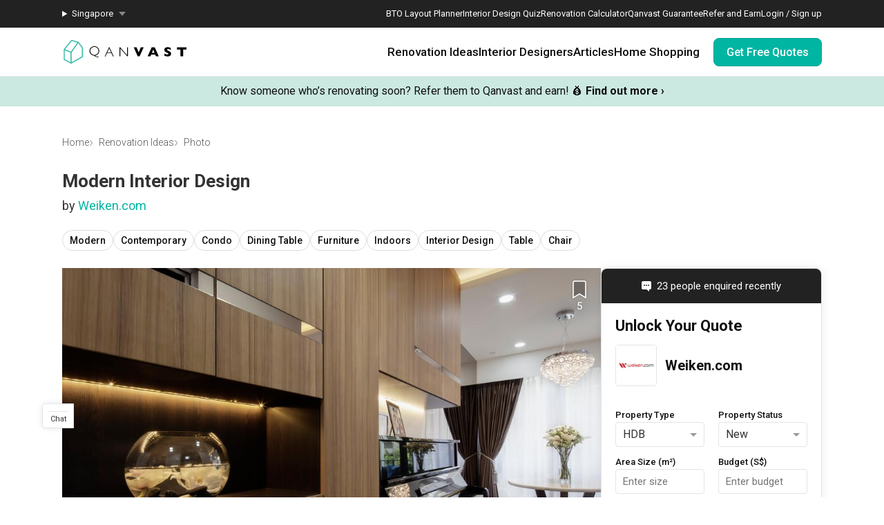

--- FILE ---
content_type: application/javascript; charset=utf-8
request_url: https://qanvast.com/_next/static/chunks/5749-c0357d294e1d1fd1.js
body_size: 10739
content:
"use strict";(self.webpackChunk_N_E=self.webpackChunk_N_E||[]).push([[5749],{88898:function(e,a,_){_.d(a,{$7:function(){return M},DN:function(){return D},EG:function(){return c},F3:function(){return m},Fs:function(){return F},Gn:function(){return y},Jf:function(){return u},KV:function(){return T},P3:function(){return f},QU:function(){return g},RN:function(){return C},ag:function(){return d},ap:function(){return b},b2:function(){return A},ff:function(){return P},h7:function(){return v},hA:function(){return G},j1:function(){return N},jf:function(){return I},k3:function(){return p},lu:function(){return B},t8:function(){return L},y0:function(){return Y}});var t=_(44750),l=_.n(t),o=_(5019),E=_.n(o),n=_(70331),r=_.n(n),R=_(34349),S=_.n(R),i=_(66955);_(26671);var O=_(26065);let A={SG:{APARTMENT:"Apartment",CONDO:"Condo",LANDED:"Landed",COMMERCIAL:"Commercial"},MY:{APARTMENT:"Apartment",CONDO:"Condo",LANDED:"Landed",COMMERCIAL:"Commercial"},AE:{APARTMENT:"Apartment",PENTHOUSE:"Penthouse",TOWNHOUSE:"Townhouse",VILLA:"Villa",COMMERCIAL_OFFICE:"Commercial Office",MIXED_USE:"Mixed-use"}},T={MODERN_LUXE:"Modern Luxe",WABI_SABI:"Wabi-Sabi",JAPANDI:"Japandi",RESORT:"Resort",FARMHOUSE:"Farmhouse",COLOURFUL:"Colourful",DARK:"Dark",UNIQUE:"Unique"},I={TWO_ROOM_HDB:"2-room HDB",THREE_ROOM_HDB:"3-room HDB",FOUR_ROOM_HDB:"4-room HDB",FIVE_ROOM_HDB:"5-room HDB",TWO_ROOM_APARTMENT:"2-room Apartment",THREE_ROOM_APARTMENT:"3-room Apartment",FOUR_ROOM_APARTMENT:"4-room Apartment",ONE_BEDROOM_CONDO:"1 Bedroom Condo",TWO_BEDROOM_CONDO:"2 Bedroom Condo",THREE_BEDROOM_CONDO:"3 Bedroom Condo",FOUR_BEDROOM_CONDO:"4 Bedroom Condo",EXECUTIVE:"Executive",MAISONETTE:"Maisonette",PENTHOUSE:"Penthouse",STUDIO:"Studio",BUNGALOW:"Bungalow",TERRACE:"Terrace",TOWN_HOUSE:"Town House",SEMI_DETACHED:"Semit-detached",OTHERS:"Others"},u={NO_PREFERENCE:"No Preference",MIXTURE_OF_STYLEs:"Mixture of Styles",MODERN:"Modern",MINIMALISTIC:"Minimalistic",TRADITIONAL:"Traditional",CONTEMPORARY:"Contemporary",ECLECTIC:"Eclectic",TRANSITIONAL:"Transitional",INDUSTRIAL:"Industrial",SCANDINAVIAN:"Scandinavian",RETRO:"Retro",VINTAGE:"Vintage",CLASSICAL:"Classical",LUXURY:"Luxury",MEDITERRANEAN:"Mediterranean",ARABIC:"Arabic"},c={ENTIRE_HOME:"All",BALCONY:"Balcony",BATHROOM:"Bathroom",BEDROOM:"Bedroom",GARDEN:"Garden",KITCHEN:"Kitchen",LIVING_ROOM:"Living Room",STUDY:"Study",LAUNDRY:"Laundry",DINING_ROOM:"Dining Room",MAJLIS:"Majlis",DINING_AREA:"Dining Area",HOME_OFFICE:"Home Office",OUTDOOR_LOUNGE:"Outdoor Lounge"},M={SQM:"sqm",SQFT:"sqft"},L={SG:{min:0,max:5e5},MY:{min:0,max:5e5},HK:{min:0,max:5e5},AE:{min:0,max:5e5}},P={sqm:"MSG_GENERAL_SQM",sqft:"MSG_GENERAL_SQFT"},N={sqm:10.7639,sqft:.092903},C={SG:P.sqm,MY:P.sqft,HK:P.sqft,AE:P.sqm},G={SG:{min:0,max:160},MY:{min:0,max:4e3},HK:{min:0,max:1e3},AE:{min:0,max:160}},D=e=>({SG:[{value:A.SG.APARTMENT,label:e.MSG_PROJ_DETAILS_HOUSE_TYPE_HDB},{value:A.SG.CONDO,label:e.MSG_PROJ_DETAILS_HOUSE_TYPE_CONDO},{value:A.SG.LANDED,label:e.MSG_PROJ_DETAILS_HOUSE_TYPE_LANDED},{value:A.SG.COMMERCIAL,label:e.MSG_PROJ_DETAILS_HOUSE_TYPE_COMMERCIAL}],MY:[{value:A.MY.APARTMENT,label:e.MSG_PROJ_DETAILS_HOUSE_TYPE_APARTMENT},{value:A.MY.CONDO,label:e.MSG_PROJ_DETAILS_HOUSE_TYPE_CONDO},{value:A.MY.LANDED,label:e.MSG_PROJ_DETAILS_HOUSE_TYPE_LANDED},{value:A.MY.COMMERCIAL,label:e.MSG_PROJ_DETAILS_HOUSE_TYPE_COMMERCIAL}],AE:[{value:A.AE.APARTMENT,label:e.MSG_PROJ_DETAILS_HOUSE_TYPE_APARTMENT},{value:A.AE.PENTHOUSE,label:e.MSG_PROJ_DETAILS_HOUSE_TYPE_PENTHOUSE},{value:A.AE.TOWNHOUSE,label:e.MSG_PROJ_DETAILS_HOUSE_TYPE_TOWNHOUSE},{value:A.AE.VILLA,label:e.MSG_PROJ_DETAILS_HOUSE_TYPE_VILLA},{value:A.AE.COMMERCIAL_OFFICE,label:e.MSG_PROJ_DETAILS_HOUSE_TYPE_COMMERCIAL_OFFICE},{value:A.AE.MIXED_USE,label:e.MSG_PROJ_DETAILS_HOUSE_TYPE_MIXED_USE}]}),F=()=>({SG:{[A.SG.APARTMENT]:[{value:"2-room HDB",label:"2-room"},{value:"3-room HDB",label:"3-room"},{value:"4-room HDB",label:"4-room"},{value:"5-room HDB",label:"5-room"},{value:"Executive",label:"Executive"},{value:"Maisonette",label:"Maisonette"}],[A.SG.CONDO]:[{value:"Studio",label:"Studio"},{value:"2 Bedroom Condo",label:"2 Bedroom"},{value:"3 Bedroom Condo",label:"3 Bedroom"},{value:"4 Bedroom Condo",label:"4 Bedroom"},{value:"Penthouse",label:"Penthouse"}]},MY:{[A.MY.Apartment]:[{value:"2-room Apartment",label:"2-room"},{value:"3-room Apartment",label:"3-room"},{value:"4-room Apartment",label:"4-room"}],[A.MY.CONDO]:[{value:"Studio",label:"Studio"},{value:"2 Bedroom Condo",label:"2 Bedroom"},{value:"3 Bedroom Condo",label:"3 Bedroom"},{value:"4 Bedroom Condo",label:"4 Bedroom"},{value:"Penthouse",label:"Penthouse"}],[A.MY.LANDED]:[{value:"Bungalow",label:"Bungalow"},{value:"Terrace",label:"Terrace"},{value:"Town House",label:"Town House"},{value:"Semi-detached",label:"Semi-detached"}]}}),s=(e,a,_)=>{let t=D(_)[a].find(a=>a.value===e);return t?t.label:""},g=(e,a)=>{let _=[{value:u.SCANDINAVIAN,label:a.MSG_PROJ_DETAILS_STYLE_SCANDINAVIAN},{value:u.MODERN,label:a.MSG_PROJ_DETAILS_STYLE_MODERN},{value:u.MINIMALISTIC,label:a.MSG_PROJ_DETAILS_STYLE_MINIMALISTIC},{value:u.CONTEMPORARY,label:a.MSG_PROJ_DETAILS_STYLE_CONTEMPORARY},{value:u.INDUSTRIAL,label:a.MSG_PROJ_DETAILS_STYLE_INDUSTRIAL},{value:u.ECLECTIC,label:a.MSG_PROJ_DETAILS_STYLE_ECLECTIC},{value:u.TRADITIONAL,label:a.MSG_PROJ_DETAILS_STYLE_TRADITIONAL},{value:u.TRANSITIONAL,label:a.MSG_PROJ_DETAILS_STYLE_TRANSITIONAL},{value:u.RETRO,label:a.MSG_PROJ_DETAILS_STYLE_RETRO},{value:u.VINTAGE,label:a.MSG_PROJ_DETAILS_STYLE_VINTAGE}];return"MY"===e?_:"AE"===e?[..._,{value:u.CLASSICAL,label:a.MSG_PROJ_DETAILS_STYLE_CLASSICAL},{value:u.LUXURY,label:a.MSG_PROJ_DETAILS_STYLE_LUXURY},{value:u.MEDITERRANEAN,label:a.MSG_PROJ_DETAILS_STYLE_MEDITERRANEAN},{value:u.ARABIC,label:a.MSG_PROJ_DETAILS_STYLE_ARABIC}]:[..._,...d()]},b=e=>({SG:[{value:c.BEDROOM,label:e.MSG_PROJ_DETAILS_ROOM_TYPE_BEDROOM},{value:c.LIVING_ROOM,label:e.MSG_PROJ_DETAILS_ROOM_TYPE_LIVING_ROOM},{value:c.KITCHEN,label:e.MSG_PROJ_DETAILS_ROOM_TYPE_KITCHEN},{value:c.BATHROOM,label:e.MSG_PROJ_DETAILS_ROOM_TYPE_BATHROOM},{value:c.DINING_ROOM,label:e.MSG_PROJ_DETAILS_ROOM_TYPE_DINING},{value:c.GARDEN,label:e.MSG_PROJ_DETAILS_ROOM_TYPE_GARDEN},{value:c.STUDY,label:e.MSG_PROJ_DETAILS_ROOM_TYPE_STUDY},{value:c.BALCONY,label:e.MSG_PROJ_DETAILS_ROOM_TYPE_BALCONY}],MY:[{value:c.BEDROOM,label:e.MSG_PROJ_DETAILS_ROOM_TYPE_BEDROOM},{value:c.LIVING_ROOM,label:e.MSG_PROJ_DETAILS_ROOM_TYPE_LIVING_ROOM},{value:c.KITCHEN,label:e.MSG_PROJ_DETAILS_ROOM_TYPE_KITCHEN},{value:c.BATHROOM,label:e.MSG_PROJ_DETAILS_ROOM_TYPE_BATHROOM},{value:c.DINING_ROOM,label:e.MSG_PROJ_DETAILS_ROOM_TYPE_DINING},{value:c.GARDEN,label:e.MSG_PROJ_DETAILS_ROOM_TYPE_GARDEN},{value:c.STUDY,label:e.MSG_PROJ_DETAILS_ROOM_TYPE_STUDY},{value:c.BALCONY,label:e.MSG_PROJ_DETAILS_ROOM_TYPE_BALCONY}],AE:[{value:c.MAJLIS,label:e.MSG_PROJ_DETAILS_ROOM_TYPE_MAJLIS},{value:c.BEDROOM,label:e.MSG_PROJ_DETAILS_ROOM_TYPE_BEDROOM},{value:c.LIVING_ROOM,label:e.MSG_PROJ_DETAILS_ROOM_TYPE_LIVING_ROOM},{value:c.KITCHEN,label:e.MSG_PROJ_DETAILS_ROOM_TYPE_KITCHEN},{value:c.BATHROOM,label:e.MSG_PROJ_DETAILS_ROOM_TYPE_BATHROOM},{value:c.LAUNDRY,label:e.MSG_PROJ_DETAILS_ROOM_TYPE_LAUNDRY},{value:c.DINING_AREA,label:e.MSG_PROJ_DETAILS_ROOM_TYPE_DINING_AREA},{value:c.GARDEN,label:e.MSG_PROJ_DETAILS_ROOM_TYPE_GARDEN},{value:c.STUDY,label:e.MSG_PROJ_DETAILS_ROOM_TYPE_STUDY},{value:c.BALCONY,label:e.MSG_PROJ_DETAILS_ROOM_TYPE_BALCONY},{value:c.HOME_OFFICE,label:e.MSG_PROJ_DETAILS_ROOM_TYPE_HOME_OFFICE},{value:c.OUTDOOR_LOUNGE,label:e.MSG_PROJ_DETAILS_ROOM_TYPE_OUTDOOR_LOUNGE}]}),m=e=>[{value:"New",label:e.MSG_PROJ_DETAILS_PROPERTY_PURCHASED_TYPE_NEW},{value:"Resale",label:e.MSG_PROJ_DETAILS_PROPERTY_PURCHASED_TYPE_RESALE}],v=e=>[{value:"popular",label:e.MSG_PROJECT_SORT_POPULAR},{value:"latest",label:e.MSG_PROJECT_SORT_LATEST}],d=()=>[{value:T.MODERN_LUXE,label:"Modern Luxe"},{value:T.WABI_SABI,label:"Wabi-Sabi"},{value:T.JAPANDI,label:"Japandi"},{value:T.RESORT,label:"Resort"},{value:T.FARMHOUSE,label:"Farmhouse"},{value:T.COLOURFUL,label:"Colourful"},{value:T.DARK,label:"Dark"},{value:T.UNIQUE,label:"Unique"}],U=(e,a)=>{switch(a){case M.SQM:return e.MSG_GENERAL_SQM;case M.SQFT:return e.MSG_GENERAL_SQFT;default:return e.MSG_GENERAL_SQM}},Y=e=>[{value:"Photo",label:e.MSG_PROJECT_IMAGE_PHOTO},{value:"3D-Render",label:e.MSG_GENERAL_3D_RENDER}],B=(e,a,_)=>{let t=[],o=l()(a,"type","");if(!r()(o)){let a=s(o,_,e);r()(a)||t.push(a)}let E=l()(a,"size",null);if(null!=E){let _=l()(a,"areaUnit",""),o=(0,i.BU)(E,U(e,_));r()(o)||t.push(o)}let n=l()(a,"price",null);if(null!=E){let e=l()(a,"currency",""),_=(0,O.oS)(n,e);r()(_)||t.push(_)}return r()(t)?null:t.join(" \xb7 ")};A.SG.APARTMENT,I.THREE_ROOM_HDB,I.FOUR_ROOM_HDB,I.FIVE_ROOM_HDB,A.SG.CONDO,I.ONE_BEDROOM_CONDO,I.TWO_BEDROOM_CONDO,I.THREE_BEDROOM_CONDO;let f={search:"",filter:{companyId:null,projectName:"",type:"",tag:""}},y={houseType:[],layoutType:[],style:[],vibe:[],roomType:[],propertyStatus:[],projectType:[],hasFloorplan:!1,hasVideos:!1,size:null,price:null,federalState:[],sort:["popular"]},p=e=>{let a={search:f.search,filter:{...y,companyId:f.filter.companyId,projectName:f.filter.projectName,type:f.filter.type,tag:f.filter.tag}},_=l()(e,"houseType",[]);if(!r()(_)){let e=_.split(",");E()(a,"filter.houseType",e)}let t=l()(e,"layoutType",[]);if(!r()(t)){let e=t.split(",");E()(a,"filter.layoutType",e)}let o=l()(e,"style",[]);if("Minimalist"===o&&(o=u.MINIMALISTIC),!r()(o)){let e=o.split(",");E()(a,"filter.style",e)}let n=l()(e,"roomType",[]);if(!r()(n)){let e=n.split(",");E()(a,"filter.roomType",e)}let R=l()(e,"projectType",[]);if(r()(R))E()(a,"filter.has3DRender",null);else{let e=R.split(",");E()(a,"filter.projectType",e),S()(R,"Photo")&&S()(R,"3D-Render")?E()(a,"filter.has3DRender",null):S()(R,"3D-Render")&&!S()(R,"Photo")?E()(a,"filter.has3DRender",!0):!S()(R,"3D-Render")&&S()(R,"Photo")&&E()(a,"filter.has3DRender",!1)}let i=l()(e,"hasFloorplan",!1);E()(a,"filter.hasFloorplan",i);let O=l()(e,"hasVideos",!1);E()(a,"filter.hasVideos",O);let A=l()(e,"propertyStatus",[]);if(r()(A))E()(a,"filter.new",null);else{let e=A.split(",");E()(a,"filter.propertyStatus",e),S()(A,"New")&&S()(A,"Resale")?E()(a,"filter.new",[!0,!1]):S()(A,"New")&&!S()(A,"Resale")?E()(a,"filter.new",[!0]):!S()(A,"New")&&S()(A,"Resale")&&E()(a,"filter.new",[!1])}let T=l()(e,"minSize",0),I=l()(e,"maxSize",0);T>0&&E()(a,"filter.size.min",T),I>0&&E()(a,"filter.size.max",I);let c=l()(e,"minPrice",0),M=l()(e,"maxPrice",0);c>0&&E()(a,"filter.price.min",c),M>0&&E()(a,"filter.price.max",M);let L=l()(e,"federalState",[]);if(!r()(L)){let e=L.split(",");E()(a,"filter.federalState",e)}let P=l()(e,"sort","popular");if(r()(P))E()(a,"filter.sort",["popular"]);else{let e=P.split(",");E()(a,"filter.sort",e)}let N=l()(e,"tag",""),C=l()(e,"projectName",""),G=l()(e,"companyId",null),D=l()(e,"search","");return r()(N)?r()(C)?null==G||r()(D)?r()(D)||E()(a,"search",D):(E()(a,"filter.companyId",G),E()(a,"search",D)):(E()(a,"filter.projectName",C),E()(a,"type","project")):E()(a,"filter.tag",N),a}},66955:function(e,a,_){_.d(a,{BU:function(){return O},eL:function(){return A}});var t=_(39018),l=_.n(t),o=_(96240),E=_.n(o),n=_(89753),r=_.n(n),R=_(13034),S=_.n(R);let i=e=>{if(!e)return null;let a=l()(e)?e:r()(e);if(E()(a))return null;let _=S()(a,2);return(a%1==0?_.toString():_.toFixed(2)).replace(/\B(?=(\d{3})+(?!\d))/g,",")},O=(e,a)=>{if(null==e)return"";let _=i(e);return null==_?"":"".concat(_).concat(a)},A=e=>e.toString().replace(/\B(?=(\d{3})+(?!\d))/g,",")||""},9292:function(e,a,_){_.d(a,{DK:function(){return eB},Dk:function(){return W},Do:function(){return x},Ej:function(){return eA},F8:function(){return X},FE:function(){return eY},Hl:function(){return H},KE:function(){return el},LF:function(){return eI},ML:function(){return eN},Ms:function(){return $},OF:function(){return eF},PF:function(){return eO},Q7:function(){return eS},QU:function(){return j},RN:function(){return eo},RW:function(){return ey},UT:function(){return K},V6:function(){return Q},VR:function(){return k},We:function(){return eM},bU:function(){return eR},bV:function(){return eU},bf:function(){return em},cc:function(){return V},cx:function(){return et},d3:function(){return eT},f5:function(){return eP},ij:function(){return eE},kW:function(){return ef},ks:function(){return ea},l3:function(){return ei},nB:function(){return eC},nt:function(){return ec},oE:function(){return eD},ow:function(){return eL},s4:function(){return J},sd:function(){return er},tF:function(){return eg},tT:function(){return eu},v_:function(){return q},x$:function(){return eG},xD:function(){return ed},xi:function(){return eb},zo:function(){return Z}});var t=_(89539),l=_.n(t),o=_(10463),E=_.n(o),n=_(7869),r=_.n(n),R=_(209),S=_.n(R);_(74613);var i=_(19470),O=_.n(i),A=_(48132),T=_.n(A),I=_(36887),u=_.n(I),c=_(38349),M=_.n(c),L=_(98547),P=_.n(L),N=_(96240),C=_.n(N),G=_(14308),D=_.n(G),F=_(96907),s=_.n(F),g=_(70816),b=_.n(g),m=_(70331),v=_.n(m),d=_(95059),U=_.n(d),Y=_(92619),B=_.n(Y),f=_(70156),y=_.n(f),p=_(26671),h=_(88898);l().extend(E());let H={login:"login",signup:"signup",reset:"reset",profileInfo:"profileInfo",styleInfo:"styleInfo",rfqInfo:"rfqInfo",sendingRfq:"sendingRfq",rfqSuccess:"rfqSuccess",rfqFailure:"rfqFailure",results:"results"},Q={SG:{north:"North",northEast:"North-East",east:"East",west:"West",central:"Central"},MY:{selangor:"Selangor",wilayahPersekutuan:"Wilayah Persekutuan",johorBahru:"Johor Bahru",penang:"Penang",kedah:"Kedah",kelantan:"Kelantan",malacca:"Malacca",negeriSembilan:"Negeri Sembilan",pahang:"Pahang",perak:"Perak",perlis:"Perlis",sabah:"Sabah",sarawak:"Sarawak",terengganu:"Terangganu",others:"Others"},AE:{dubai:"Dubai (Downtown, Jumeirah, Business Bay, Dubai Marina, Palm Jumeirah)",abuDhabi:"Abu Dhabi",sharjah:"Sharjah",ajman:"Ajman",rasAlKhaimah:"Ras Al Khaimah",fujairah:"Fujairah",ummAlQuwain:"Umm Al Quwain",alAin:"Al Ain"}},J=e=>({SG:[{value:Q.SG.north,label:e.MSG_PROFESSIONAL_FILTER_REGION_NORTH},{value:Q.SG.northEast,label:e.MSG_PROFESSIONAL_FILTER_REGION_NORTH_EAST},{value:Q.SG.east,label:e.MSG_PROFESSIONAL_FILTER_REGION_EAST},{value:Q.SG.west,label:e.MSG_PROFESSIONAL_FILTER_REGION_WEST},{value:Q.SG.central,label:e.MSG_PROFESSIONAL_FILTER_REGION_CENTRAL}],MY:[{value:Q.MY.selangor,label:e.MSG_RFQ_COUNTRY_REGION_SELANGOR},{value:Q.MY.wilayahPersekutuan,label:e.MSG_RFQ_COUNTRY_REGION_WILAYAH_PERSEKUTUAN},{value:Q.MY.johorBahru,label:e.MSG_RFQ_COUNTRY_REGION_JOHOR_BAHRU},{value:Q.MY.penang,label:e.MSG_RFQ_COUNTRY_REGION_PENANG},{value:Q.MY.kedah,label:e.MSG_RFQ_COUNTRY_REGION_KEDAH},{value:Q.MY.kelantan,label:e.MSG_RFQ_COUNTRY_REGION_KELANTAN},{value:Q.MY.malacca,label:e.MSG_RFQ_COUNTRY_REGION_MALACCA},{value:Q.MY.negeriSembilan,label:e.MSG_RFQ_COUNTRY_REGION_NEGERI_SEMBILAN},{value:Q.MY.pahang,label:e.MSG_RFQ_COUNTRY_REGION_PAHANG},{value:Q.MY.perak,label:e.MSG_RFQ_COUNTRY_REGION_PERAK},{value:Q.MY.perlis,label:e.MSG_RFQ_COUNTRY_REGION_PERLIS},{value:Q.MY.sabah,label:e.MSG_RFQ_COUNTRY_REGION_SABAH},{value:Q.MY.sarawak,label:e.MSG_RFQ_COUNTRY_REGION_SARAWAK},{value:Q.MY.terengganu,label:e.MSG_RFQ_COUNTRY_REGION_TERENGGANU}],AE:[{value:Q.AE.dubai,label:e.MSG_RFQ_COUNTRY_REGION_DUBAI},{value:Q.AE.abuDhabi,label:e.MSG_RFQ_COUNTRY_REGION_ABU_DHABI},{value:Q.AE.sharjah,label:e.MSG_RFQ_COUNTRY_REGION_SHARJAH},{value:Q.AE.ajman,label:e.MSG_RFQ_COUNTRY_REGION_AJMAN},{value:Q.AE.rasAlKhaimah,label:e.MSG_RFQ_COUNTRY_REGION_RAS_AL_KHAIMAH},{value:Q.AE.fujairah,label:e.MSG_RFQ_COUNTRY_REGION_FUJAIRAH},{value:Q.AE.ummAlQuwain,label:e.MSG_RFQ_COUNTRY_REGION_UMM_AL_QUWAIN},{value:Q.AE.alAin,label:e.MSG_RFQ_COUNTRY_REGION_AL_AIN}]}),V={HighestScore:"highestAggregateRating",MostReviews:"mostReviews",MostProjects:"mostProjects",BestDesign:"highestDesignRating",BestWorkmanship:"highestWorkmanshipRating",BestProfessionalism:"highestProfessionalismRating",BestProjectManagement:"highestProjectManagementRating"},K=e=>[{label:e.MSG_PROFESSIONAL_SORT_HIGHEST_SCORE,value:V.HighestScore},{label:e.MSG_PROFESSIONAL_SORT_MOST_REVIEWS,value:V.MostReviews},{label:e.MSG_PROFESSIONAL_SORT_MOST_PROJECTS,value:V.MostProjects},{label:e.MSG_PROFESSIONAL_SORT_BEST_DESIGN,value:V.BestDesign},{label:e.MSG_PROFESSIONAL_SORT_BEST_WORKMANSHIP,value:V.BestWorkmanship},{label:e.MSG_PROFESSIONAL_SORT_BEST_PROFESSIONALISM,value:V.BestProfessionalism},{label:e.MSG_PROFESSIONAL_SORT_BEST_PROJECT_MANAGEMENT,value:V.BestProjectManagement}],k={SG:{Apartment:"Apartment",Condo:"Condo",Landed:"Landed",Commercial:"Commercial"},MY:{Apartment:"Apartment",Condo:"Condo",Landed:"Landed",Commercial:"Commercial"},AE:{Apartment:"Apartment",Penthouse:"Penthouse",Townhouse:"Townhouse",Villa:"Villa","Commercial Office":"Commercial Office","Mixed-use":"Mixed-use"}},w=e=>({SG:[{value:k.SG.Apartment,label:e.MSG_PROJ_DETAILS_HOUSE_TYPE_HDB},{value:k.SG.Condo,label:e.MSG_PROJ_DETAILS_HOUSE_TYPE_CONDO},{value:k.SG.Landed,label:e.MSG_PROJ_DETAILS_HOUSE_TYPE_LANDED},{value:k.SG.Commercial,label:e.MSG_PROJ_DETAILS_HOUSE_TYPE_COMMERCIAL}],MY:[{value:k.MY.Apartment,label:e.MSG_PROJ_DETAILS_HOUSE_TYPE_APARTMENT},{value:k.MY.Condo,label:e.MSG_PROJ_DETAILS_HOUSE_TYPE_CONDO},{value:k.MY.Landed,label:e.MSG_PROJ_DETAILS_HOUSE_TYPE_LANDED},{value:k.MY.Commercial,label:e.MSG_PROJ_DETAILS_HOUSE_TYPE_COMMERCIAL}],AE:[{value:k.AE.Apartment,label:e.MSG_PROJ_DETAILS_HOUSE_TYPE_APARTMENT},{value:k.AE.Penthouse,label:e.MSG_PROJ_DETAILS_HOUSE_TYPE_PENTHOUSE},{value:k.AE.Townhouse,label:e.MSG_PROJ_DETAILS_HOUSE_TYPE_TOWNHOUSE},{value:k.AE.Villa,label:e.MSG_PROJ_DETAILS_HOUSE_TYPE_VILLA},{value:k.AE["Commercial Office"],label:e.MSG_PROJ_DETAILS_HOUSE_TYPE_COMMERCIAL_OFFICE},{value:k.AE["Mixed-use"],label:e.MSG_PROJ_DETAILS_HOUSE_TYPE_MIXED_USE}]}),W=(e,a,_)=>{let t=w(_)[a].find(a=>a.value===e);return t?t.label:""},x={NoPreference:"No Preference",MixtureOfStyles:"Mixture of Styles",Modern:"Modern",Minimalistic:"Minimalistic",Traditional:"Traditional",Contemporary:"Contemporary",Eclectic:"Eclectic",Transitional:"Transitional",Industrial:"Industrial",Scandinavian:"Scandinavian",Retro:"Retro",Vintage:"Vintage",Classical:"Classical",Arabic:"Arabic",Luxury:"Luxury",Mediterranean:"Mediterranean"},j=e=>[{value:x.Scandinavian,label:e.MSG_PROJ_DETAILS_STYLE_SCANDINAVIAN},{value:x.Modern,label:e.MSG_PROJ_DETAILS_STYLE_MODERN},{value:x.Minimalistic,label:e.MSG_PROJ_DETAILS_STYLE_MINIMALISTIC},{value:x.Contemporary,label:e.MSG_PROJ_DETAILS_STYLE_CONTEMPORARY},{value:x.Industrial,label:e.MSG_PROJ_DETAILS_STYLE_INDUSTRIAL},{value:x.Eclectic,label:e.MSG_PROJ_DETAILS_STYLE_ECLECTIC},{value:x.Traditional,label:e.MSG_PROJ_DETAILS_STYLE_TRADITIONAL},{value:x.Transitional,label:e.MSG_PROJ_DETAILS_STYLE_TRANSITIONAL},{value:x.Retro,label:e.MSG_PROJ_DETAILS_STYLE_RETRO},{value:x.Vintage,label:e.MSG_PROJ_DETAILS_STYLE_VINTAGE},{value:x.Classical,label:e.MSG_PROJ_DETAILS_STYLE_CLASSICAL},{value:x.Arabic,label:e.MSG_PROJ_DETAILS_STYLE_ARABIC},{value:x.Luxury,label:e.MSG_PROJ_DETAILS_STYLE_LUXURY},{value:x.Mediterranean,label:e.MSG_PROJ_DETAILS_STYLE_MEDITERRANEAN}],q=function(){let e=arguments.length>0&&void 0!==arguments[0]?arguments[0]:[],a=arguments.length>1?arguments[1]:void 0,_=[...j(a),...(0,h.ag)()];return e.map(e=>_.find(a=>a.value===e).label)},X={EntireHome:"All",Balcony:"Balcony",Bathroom:"Bathroom",Bedroom:"Bedroom",Garden:"Garden",Kitchen:"Kitchen",LivingRoom:"Living Room",Study:"Study",DiningRoom:"Dining Room"},z=e=>[{value:X.EntireHome,label:e.MSG_GENERAL_ALL},{value:X.Bedroom,label:e.MSG_PROJ_DETAILS_ROOM_TYPE_BEDROOM},{value:X.LivingRoom,label:e.MSG_PROJ_DETAILS_ROOM_TYPE_LIVING_ROOM},{value:X.Kitchen,label:e.MSG_PROJ_DETAILS_ROOM_TYPE_KITCHEN},{value:X.Bathroom,label:e.MSG_PROJ_DETAILS_ROOM_TYPE_BATHROOM},{value:X.DiningRoom,label:e.MSG_PROJ_DETAILS_ROOM_TYPE_DINING},{value:X.Garden,label:e.MSG_PROJ_DETAILS_ROOM_TYPE_GARDEN},{value:X.Study,label:e.MSG_PROJ_DETAILS_ROOM_TYPE_STUDY},{value:X.Balcony,label:e.MSG_PROJ_DETAILS_ROOM_TYPE_BALCONY}],Z={InteriorDesigner:"Interior Designer",Architect:"Architect",ContractorID:"Contractor-ID",CommercialID:"Commercial ID",DesignStudio:"Design Studio",TurnkeyContractor:"Turnkey Contractor"},$=e=>({SG:[{value:Z.InteriorDesigner,label:e.MSG_PROFESSIONAL_TYPE_INTERIOR_DESIGNER},{value:Z.ContractorID,label:e.MSG_PROFESSIONAL_TYPE_CONTRACTOR_ID},{value:Z.CommercialID,label:e.MSG_PROFESSIONAL_TYPE_COMMERCIAL_ID},{value:Z.Architect,label:e.MSG_PROFESSIONAL_TYPE_ARCHITECT}],MY:[{value:Z.InteriorDesigner,label:e.MSG_PROFESSIONAL_TYPE_INTERIOR_DESIGNER},{value:Z.Architect,label:e.MSG_PROFESSIONAL_TYPE_ARCHITECT}],AE:[{value:Z.InteriorDesigner,label:e.MSG_PROFESSIONAL_TYPE_INTERIOR_DESIGNER},{value:Z.Architect,label:e.MSG_PROFESSIONAL_TYPE_ARCHITECT}]}),ee={"F&B":"F&B",Salon:"Salon",Offices:"Offices",Retail:"Retail",Showroom:"Showroom"},ea=e=>({SG:[{value:ee["F&B"],label:e.MSG_PROFESSIONAL_SUBCATEGORIES_FNB},{value:ee.Salon,label:e.MSG_PROFESSIONAL_SUBCATEGORIES_SALON},{value:ee.Offices,label:e.MSG_PROFESSIONAL_SUBCATEGORIES_OFFICES},{value:ee.Retail,label:e.MSG_PROFESSIONAL_SUBCATEGORIES_RETAIL},{value:ee.Showroom,label:e.MSG_PROFESSIONAL_SUBCATEGORIES_SHOWROOM}],MY:[{value:ee["F&B"],label:e.MSG_PROFESSIONAL_SUBCATEGORIES_FNB},{value:ee.Salon,label:e.MSG_PROFESSIONAL_SUBCATEGORIES_SALON},{value:ee.Offices,label:e.MSG_PROFESSIONAL_SUBCATEGORIES_OFFICES},{value:ee.Retail,label:e.MSG_PROFESSIONAL_SUBCATEGORIES_RETAIL},{value:ee.Showroom,label:e.MSG_PROFESSIONAL_SUBCATEGORIES_SHOWROOM}],AE:[{value:ee["F&B"],label:e.MSG_PROFESSIONAL_SUBCATEGORIES_FNB},{value:ee.Salon,label:e.MSG_PROFESSIONAL_SUBCATEGORIES_SALON},{value:ee.Offices,label:e.MSG_PROFESSIONAL_SUBCATEGORIES_OFFICES},{value:ee.Retail,label:e.MSG_PROFESSIONAL_SUBCATEGORIES_RETAIL},{value:ee.Showroom,label:e.MSG_PROFESSIONAL_SUBCATEGORIES_SHOWROOM}]}),e_={SG:{noBudget:null,budget2:4e4,budget3:6e4,budget4:8e4},MY:{noBudget:null,budget2:5e4,budget3:1e5},AE:{noBudget:null,budget2:6e4,budget3:12e4,budget4:18e4}},et=e=>({SG:[{value:e_.SG.noBudget,label:e.MSG_PROFESSIONAL_FILTER_BUDGET_1},{value:e_.SG.budget2,label:e.MSG_PROFESSIONAL_FILTER_BUDGET_2},{value:e_.SG.budget3,label:e.MSG_PROFESSIONAL_FILTER_BUDGET_3},{value:e_.SG.budget4,label:e.MSG_PROFESSIONAL_FILTER_BUDGET_4}],MY:[{value:e_.MY.noBudget,label:e.MSG_PROFESSIONAL_FILTER_BUDGET_1},{value:e_.MY.budget2,label:e.MSG_PROFESSIONAL_FILTER_BUDGET_2},{value:e_.MY.budget3,label:e.MSG_PROFESSIONAL_FILTER_BUDGET_3}],AE:[{value:e_.AE.noBudget,label:e.MSG_PROFESSIONAL_FILTER_BUDGET_1},{value:e_.AE.budget2,label:e.MSG_PROFESSIONAL_FILTER_BUDGET_2},{value:e_.AE.budget3,label:e.MSG_PROFESSIONAL_FILTER_BUDGET_3},{value:e_.AE.budget4,label:e.MSG_PROFESSIONAL_FILTER_BUDGET_4}]}),el=e=>({sqm:e.MSG_GENERAL_SQM,sqft:e.MSG_GENERAL_SQFT}),eo={SG:"sqm",MY:"sqft",AE:"sqm"},eE=e=>[{value:"true",label:e.MSG_GENERAL_CHOICE_TYPE_YES},{value:"false",label:e.MSG_GENERAL_CHOICE_TYPE_NO}],en=()=>["Kitchen","Living Room","Bathroom","Dining Room","Bedroom","Study"],er=e=>[{value:x.NoPreference,label:e.MSG_GENERAL_NO_PREFERENCE},{value:x.MixtureOfStyles,label:e.MSG_RFQ_DETAILS_STYLE_MIXTURE}],eR=e=>[{value:"1to4",label:e.MSG_PROFESSIONAL_FILTER_YEARS_OF_ESTABLISHMENT_1},{value:"5to9",label:e.MSG_PROFESSIONAL_FILTER_YEARS_OF_ESTABLISHMENT_2},{value:"above10",label:e.MSG_PROFESSIONAL_FILTER_YEARS_OF_ESTABLISHMENT_3}],eS={smallFitCenter:"smallFitCenter",thumbnail:"thumbnail"},ei=function(){let e=arguments.length>0&&void 0!==arguments[0]?arguments[0]:"";try{return JSON.parse(e)}catch(e){console.error("Error parsing JSON",e)}return null},eO=[{label:"-",value:"-"}],eA=e=>[{value:"Key collection years away",label:e.MSG_PROFILING_KEY_COLLECTION_YEARS_AWAY},{value:"No property yet",label:e.MSG_PROFILING_NO_PROPERTY_YET},{value:"Recently completed renovation",label:e.MSG_PROFILING_RECENTLY_COMPLETED_RENOVATION},{value:"Others",label:e.MSG_PROFILING_OTHERS}],eT=function(e){let a=arguments.length>1&&void 0!==arguments[1]?arguments[1]:"";return"MY"===e&&a&&"0"===a.charAt(0)?a.slice(1):null==a?void 0:a.toString()},eI=e=>e.toLowerCase().split(" ").filter(e=>e).map(e=>e.replace(e[0],e[0].toUpperCase())).join(" "),eu={Web:"Web"},ec=(e,a)=>en().map(_=>({label:eg(_,e,a),value:_})),eM=(e,a)=>ev()[a].map(_=>({label:eg(_,e,a),value:_,url:(0,p.IN)(_)})),eL=function(e){let a=arguments.length>1&&void 0!==arguments[1]?arguments[1]:null,_=l()(e);return a?_.format(a):_.format("DD/MM/YYYY")},eP=e=>[{value:"All",label:e.MSG_GENERAL_ALL},{value:"Inspiration",label:e.MSG_ARTICLE_TYPE_INSPIRATION},{value:"Guide",label:e.MSG_ARTICLE_TYPE_GUIDE},{value:"Renovation Journey",label:e.MSG_ARTICLE_TYPE_RENOVATION_JOURNEY},{value:"New Homeowners",label:e.MSG_ARTICLE_TYPE_NEW_HOMEOWNERS},{value:"Spotlight",label:e.MSG_ARTICLE_TYPE_SPOTLIGHT},{value:"Inside Qanvast",label:e.MSG_ARTICLE_TYPE_INSIDE_QANVAST},{value:"Product Reviews",label:e.MSG_ARTICLE_TYPE_PRODUCT_REVIEWS}],eN=function(e,a){let _=arguments.length>2&&void 0!==arguments[2]?arguments[2]:0;e&&e.preventDefault();let t=document.getElementById(a);if(!t)return;let l=t.getBoundingClientRect().top+window.pageYOffset+_;window.scrollTo({top:l,behavior:"smooth"})},eC=(e,a)=>{let _=(e,a)=>{let _=Object.entries(e).map(e=>{let[_,t]=e;return{style:S()(j(a),["value",x[_]]).label,pct:t}}),t=T()(_,"pct");return u()(t).style};return e.map(e=>325321===e.imageId||365021===e.imageId||316747===e.imageId||365022===e.imageId?null:(e.label=_(e.style,a),e)).filter(e=>e)},eG=function(e,a){let _=arguments.length>2&&void 0!==arguments[2]&&arguments[2],t=arguments.length>3&&void 0!==arguments[3]?arguments[3]:0,l=a,o="aboveThreshold",E=0,n=0,r=!1;a<=1&&(l*=document.documentElement.scrollHeight-window.innerHeight);let R=a=>{a===o||(e(a),_||window.removeEventListener("scroll",S)),o=a},S=()=>{let e=window.scrollY,a=e<E;r&&!a&&(n=e);let _=!!t&&!!r&&!!a&&n-e>=t;t&&_?(R("exitIntent"),n=0):e>=l?(R("belowThreshold"),r||(r=!0)):R("aboveThreshold"),E=e};window.addEventListener("scroll",S)},eD={SG:1e3,MY:3e4},eF=e=>r()(e).split("\n").join("<br />"),es=(e,a)=>[...z(e),...w(e)[a],...j(e),{value:"3d-render",label:e.MSG_GENERAL_3D_RENDER}],eg=(e,a,_)=>{let t=es(a,_),l=S()(t,a=>O()(a.value)===O()(e));return l?l.label:O()(e)},eb=()=>{let e=l()(),a=l()("2024-02-02T00:00:00+08:00"),_=l()("2024-02-15T23:59:59+08:00");return e.isBetween(a,_)},em=()=>{let e=l()();return e.isAfter("2025-08-01")&&e.isBefore("2025-08-31")&&e.date()>=8&&15>=e.date()},ev=()=>({SG:["Platform Bed","Altar","Walk-in Wardrobe","Service Yard","Feature Wall","Kitchen Island","Foyer","Window Seat"],MY:["Feature Wall","Porch","Stairs","Airwell","Bar Counter","Car Porch","Platform","Canvas"],AE:["Platform Bed","Altar","Walk-in Wardrobe","Service Yard","Feature Wall","Kitchen Island","Foyer","Window Seat"]}),ed=e=>(e.preventDefault(),!1),eU=(e,a,_)=>{let t=new Date().getFullYear(),o=11;_&&(parseInt(e,10)>t&&_.year()>t||parseInt(e,10)===t&&_.year()===t)&&(o=_.month());let E=[];for(let e=0;e<=o;e+=1)E.push({value:e.toString(),label:l()().month(e).format("MMMM")});return E},eY=e=>{let a=new Date().getFullYear(),_=[];for(let t=0;t<e;t+=1)_.push({value:(a+t).toString(),label:(a+t).toString()});return _},eB=(e,a)=>{let _=new Date().getFullYear(),t=[];for(let a=0;a<e;a+=1)t.push({value:(_-a).toString(),label:(_-a).toString()});return a&&a.year()>_&&t.unshift({value:(_+1).toString(),label:(_+1).toString()}),t},ef="rfqForm",ey=e=>(function e(a){return M()(a,(_,t)=>{(D()(_)||P()(_)||C()(_)||s()(_)&&v()(_)||b()(_)&&v()(e(_)))&&delete a[t]}),U()(a)&&B()(a,void 0),a})(y()(e))},73744:function(e,a,_){_.d(a,{L9:function(){return R},ai:function(){return o},gB:function(){return l}});var t=_(49574);let l={ABOUT_US_PROFESSIONAL_LISTING_LINK_CLICK:{category:"Link to Professional Listing",action:"Click"},ABOUT_US_REVIEWS_LINK_CLICK:{category:"Link to Reviews Listing",action:"Click"},ABOUT_US_ARTICLES_LINK_CLICK:{category:"Link to Articles Listing",action:"Click"},ABOUT_US_QTP_LINK_CLICK:{category:"Link to QTP",action:"Click"},ABOUT_US_TREQ_LINK_CLICK:{category:"Link to Treq",action:"Click"},AUTH_MODAL_VIEW:{category:"Auth Modal",action:"View"},AUTH_MODAL_CLICK:{category:"Auth Modal",action:"Click"},RFQ_MODAL_VIEW:{category:"RFQ Modal",action:"View"},RFQ_MODAL_CLICK:{category:"RFQ Modal",action:"Click"},RENO_CALC_MODAL_VIEW:{category:"Reno Calculator Modal",action:"View"},RENO_CALC_MODAL_CLICK:{category:"Reno Calculator Modal",action:"Click"},RENO_CHECKLIST_MODAL_VIEW:{category:"Reno Checklist Modal",action:"View"},RENO_CHECKLIST_MODAL_CLICK:{category:"Reno Checklist Modal",action:"Click"},HOMEPAGE_THREE_WAYS:{category:"Homepage - Three Ways",action:"Click"},HOMEPAGE_MIDDLE:{category:"Homepage - Middle Banners",action:"Click"},HOMEPAGE_FIND_AN_ID_PROJECTS_CLICK:{category:"Find an ID - Projects",action:"Click"},HOMEPAGE_FIND_AN_ID_FOOTER_CLICK:{category:"Find an ID - Footer",action:"Click"},HOMEPAGE_RFQ_VIEW:{category:"Homepage RFQ",action:"view page 1"},HOMEPAGE_RFQ_FIRST_INTERACTION:{category:"Homepage RFQ",action:"first interaction"},HOMEPAGE_RFQ_SUBMIT:{category:"Homepage RFQ",action:"submit"},HOMEPAGE_RFQ_VIEW_PAGE_2:{category:"Homepage RFQ",action:"view page 2"},PHOTOS_TAGS_EXPLORE_SECTION_CLICK:{category:"Photo Tag Listing Revamp",action:"Click"},PHOTOS_TAGS_CLICK:{category:"Tag",action:"Click"},NAVBAR_V2_CLICK:{category:"NavBar V2",action:"Click"},NAVBAR_V2_VIEW:{category:"NavBar V2",action:"View"},TABBAR_CLICK:{category:"TabBar",action:"Click"},USP_TICKER_GENERIC:{category:"USP Ticker",action:"Click"},USP_TICKER_RFQ_CLICK:{category:"USP Ticker RFQ",action:"Click"},USP_TICKER_HANGOUT_CLICK:{category:"USP Ticker Hangout",action:"Click"},USP_TICKER_RENO8_CLICK:{category:"USP Ticker Reno8",action:"Click"},USP_TICKER_WIZLAH_CLICK:{category:"USP Ticker Wizlah",action:"Click"},USP_TICKER_REFERRAL_CLICK:{category:"USP Ticker Referral",action:"Click"},PERKS_BANNER_GENERIC:{category:"Perks Banners",action:"Click"},USP_BANNER_PROJECT_IMAGE:{category:"USP Banners",action:"Click"},PHOTOS_TAGS_ROOMTYPE_SECTION_CLICK:{category:"Photo Tag Listing Revamp",action:"Click"},PHOTOS_TAGS_CLICKTHROUGH_SAVE:{category:"Photo Tag Listing Revamp",action:"Save"},PROJECTS_TAGS_EXPLORE_SECTION_CLICK:{category:"Project Listing Tags",action:"Click"},PROJECTS_TAGS_CLICKTHROUGH_SAVE:{category:"Project Listing Tags",action:"Save"},CLICK_DIRECT_RFQ:{category:"Direct RFQ",action:"Click"},VIEW_DIRECT_RFQ:{category:"Direct RFQ",action:"View Form"},SUBMIT_DIRECT_RFQ:{category:"Direct RFQ",action:"web_company_drfq_submit"},DROP_OFF_DIRECT_RFQ:{category:"Direct RFQ",action:"Drop Off"},CLICK_DIRECT_RFQ_ENQUIRE_BUTTON:{category:"Direct RFQ Enquire Button",action:"Click"},FEATURED_PROF_DRFQ_CLICK:{category:"FEATURED PROF LISTING",action:"DRFQ Click"},FEATURED_PROF_DRFQ_VIEW_VERIFY:{category:"FEATURED PROF LISTING",action:"DRFQ View Verify Form"},FEATURED_PROF_DRFQ_SUBMIT:{category:"FEATURED PROF LISTING",action:"DRFQ Submit"},DRFQ_SIMILAR_FIRMS_V2_VIEW:{category:"SIMILAR FIRMS V2",action:"View"},DRFQ_SIMILAR_FIRMS_V2_SHOWN:{category:"SIMILAR FIRMS V2",action:"Shown"},DRFQ_SIMILAR_FIRMS_V2_CLICKED:{category:"SIMILAR FIRMS V2",action:"Click"},DRFQ_SIMILAR_FIRMS_V2_CONVERT:{category:"SIMILAR FIRMS V2",action:"Convert"},DRFQ_SIMILAR_FIRMS_V2_AUTO_ENQUIRED:{category:"SIMILAR FIRMS V2",action:"AutoEnquire"},DRFQ_SIMILAR_FIRMS_V2_ATTEMPTED:{category:"SIMILAR FIRMS V2",action:"Attempt"},DRFQ_SIMILAR_FIRM_V2_SUBMITTED:{category:"SIMILAR FIRMS V2",action:"Submit"},PROJECT_FLOORPLAN_OPEN_CLICK:{category:"Project Floorplans",action:"Click"},PROJECT_FLOORPLAN_VIEW:{category:"Project Floorplans",action:"View"},PROJECT_FLOORPLAN_EXPAND_CLICK:{category:"Project Floorplans Expand",action:"Click"},PROJECT_FLOORPLAN_NEW_TAB_CLICK:{category:"Project Floorplans New Tab",action:"Click"},PRODUCT_TAG_IMAGE_VIEW:{category:"Product Tag - Image",action:"View"},PRODUCT_TAG_TAG_CLICK:{category:"Product Tag - Tag",action:"Click"},PRODUCT_TAG_BRAND_CLICK:{category:"Product Tag - Brand",action:"Click"},PRODUCT_TAG_WEBPAGE_CLICK:{category:"Brand - Webpage",action:"Click"},PROJECT_LIGHTBOX_V2_CLICK:{category:"ProjectLightbox V2",action:"Click"},PROJECT_LIGHTBOX_V2_KEY_PRESS:{category:"ProjectLightbox V2",action:"Key Press"},WEB_AUTH_SIGNUP:{category:"Web Authentication",action:"Signup"},WEB_AUTH_LOGIN:{category:"Web Authentication",action:"Login"},SINGLE_PHOTO_TAGS_EXPLORE_SECTION_CLICK:{category:"Single Photo Revamp Tags",action:"Click"},SINGLE_PHOTO_TAGS_CLICKTHROUGH_SAVE:{category:"Single Photo Revamp Tags",action:"Save"},FEATURED_PROF_BANNER_IMPRESSION:{category:"FEATURED PROF LISTING",action:"Banner Impression"},ATTEMPT_BRAND_REDEMPTION:{category:"Brand Redemption",action:"Attempt"},BOOKMARK_SAVED_ARTICLE:{category:"Bookmark Articles",action:"Save"},BOOKMARK_SAVED_COMPANY:{category:"Bookmark Companies",action:"Save"},PAUSED_SUGGESTIONS_COMPANY:{category:"Paused Suggestions Company",action:"Click"},PAUSED_SUGGESTIONS_VIEW_MORE_FIRMS:{category:"Paused Suggestions View More Firms",action:"Click"},PAUSED_SUGGESTIONS_CTA:{category:"Paused Suggestions CTA",action:"Click"},PAUSED_SUGGESTIONS_VIEW_SIMILAR_IDS:{category:"Paused Suggestion View Similar IDs",action:"Click"},RENO_PACKAGES_LANDING:{category:"Renovation Packages Landing",action:"Click"},RENO_PACKAGES_COMPANY:{category:"Company Details Renovation Packages",action:"Click"},RENO_CALCULATOR_CLICK:{category:"Reno Calculator",action:"Click"},RENO_CALCULATOR_CREATE_LEAD:{category:"RenoCalculator",action:"RenoCalculator Create Lead"},RENO_CALCULATOR_REQUEST_ESTIMATE:{category:"RenoCalculator",action:"RenoCalculator Request Estimate"},RENO_CALCULATOR_NAVIGATE:{category:"RenoCalculator",action:"Navigate"},QANVAST_RESOLUTION_CENTRE_CTA_CLICK:{category:"QRC Form Button",action:"Click"},BANNER_AD_LOAD:{category:"Banner Ads",action:"Load"},BANNER_AD_VIEW:{category:"Banner Ads",action:"View"},BANNER_AD_CLICK:{category:"Banner Ads",action:"Click"},RFQ_FLOOR_PLAN_TILE_DESKTOP_LOAD:{category:"RFQ Floor Plan Tile - Desktop",action:"Load"},RFQ_FLOOR_PLAN_TILE_DESKTOP_VIEW:{category:"RFQ Floor Plan Tile - Desktop",action:"View"},RFQ_FLOOR_PLAN_TILE_DESKTOP_CLICK:{category:"RFQ Floor Plan Tile - Desktop",action:"Click"},RFQ_FLOOR_PLAN_DESKTOP_SUBMIT_STEP_1:{category:"RFQ Floor Plan - Desktop",action:"Submitted - Step 1"},RFQ_FLOOR_PLAN_DESKTOP_UPDATE_STEP_1:{category:"RFQ Floor Plan - Desktop",action:"Updated - Step 1"},RFQ_FLOOR_PLAN_DESKTOP_SUBMIT_STEP_2:{category:"RFQ Floor Plan - Desktop",action:"Submitted - Step 2"},RFQ_FLOOR_PLAN_TILE_MOBILE_LOAD:{category:"RFQ Floor Plan Tile - Mobile",action:"Load"},RFQ_FLOOR_PLAN_TILE_MOBILE_VIEW:{category:"RFQ Floor Plan Tile - Mobile",action:"View"},RFQ_FLOOR_PLAN_TILE_MOBILE_CLICK:{category:"RFQ Floor Plan Tile - Mobile",action:"Click"},RFQ_FLOOR_PLAN_MOBILE_SUBMIT_STEP_1:{category:"RFQ Floor Plan - Mobile",action:"Submitted - Step 1"},RFQ_FLOOR_PLAN_MOBILE_UPDATE_STEP_1:{category:"RFQ Floor Plan - Mobile",action:"Updated - Step 1"},RFQ_FLOOR_PLAN_MOBILE_SUBMIT_STEP_2:{category:"RFQ Floor Plan - Mobile",action:"Submitted - Step 2"},RFQ_FLOOR_PLAN_FLOATING_BAR_LOAD:{category:"RFQ Floor Plan - Floating Bar",action:"Load"},RFQ_FLOOR_PLAN_FLOATING_BAR_VIEW:{category:"RFQ Floor Plan - Floating Bar",action:"View"},RFQ_FLOOR_PLAN_FLOATING_BAR_CLICK:{category:"RFQ Floor Plan - Floating Bar",action:"Click"},ARTICLE_RFQ_INTERACT:{category:"Article RFQ",action:"Interact"},ARTICLE_PDF_LOAD:{category:"Article PDF",action:"Load"},ARTICLE_PDF_VIEW:{category:"Article PDF",action:"View"},ARTICLE_PDF_CLICK:{category:"Article PDF",action:"Click"},ARTICLE_PDF_SUBMIT:{category:"Article PDF",action:"Submit"},RFQ_SG_DESKTOP_ATTEMPT:{category:"Multi Page RFQ Experiment - SG",action:"Attempt - Multi Page RFQ - Desktop"},RFQ_SG_MOBILE_ATTEMPT:{category:"Multi Page RFQ Experiment - SG",action:"Attempt - Multi Page RFQ - Mobile"},RFQ_MY_DESKTOP_ATTEMPT:{category:"Multi Page RFQ Experiment - MY",action:"Attempt - Multi Page RFQ - Desktop"},RFQ_MY_MOBILE_ATTEMPT:{category:"Multi Page RFQ Experiment - MY",action:"Attempt - Multi Page RFQ - Mobile"},RFQ_AE_DESKTOP_ATTEMPT:{category:"Multi Page RFQ Experiment - AE",action:"Attempt - Multi Page RFQ - Desktop"},RFQ_AE_MOBILE_ATTEMPT:{category:"Multi Page RFQ Experiment - AE",action:"Attempt - Multi Page RFQ - Mobile"},RFQ_SG_DESKTOP_INTERACT:{category:"Multi Page RFQ Experiment - SG",action:"Interact - Desktop"},RFQ_SG_MOBILE_INTERACT:{category:"Multi Page RFQ Experiment - SG",action:"Interact - Mobile"},RFQ_MY_DESKTOP_INTERACT:{category:"Multi Page RFQ Experiment - MY",action:"Interact - Desktop"},RFQ_MY_MOBILE_INTERACT:{category:"Multi Page RFQ Experiment - MY",action:"Interact - Mobile"},RFQ_AE_DESKTOP_INTERACT:{category:"Multi Page RFQ Experiment - AE",action:"Interact - Desktop"},RFQ_AE_MOBILE_INTERACT:{category:"Multi Page RFQ Experiment - AE",action:"Interact - Mobile"},RFQ_SG_VIEW:{category:"Multi Page RFQ Experiment - SG",action:"View"},RFQ_MY_VIEW:{category:"Multi Page RFQ Experiment - MY",action:"View"},RFQ_AE_VIEW:{category:"Multi Page RFQ Experiment - AE",action:"View"},RFQ_SG_SUBMIT:{category:"Multi Page RFQ Experiment - SG",action:"Submit"},RFQ_MY_SUBMIT:{category:"Multi Page RFQ Experiment - MY",action:"Submit"},RFQ_AE_SUBMIT:{category:"Multi Page RFQ Experiment - AE",action:"Submit"},AUTO_QUALIFICATION_SUBMIT:{category:"Auto Qualification",action:"Submit"},AUTO_QUALIFICATION_VIEW:{category:"Auto Qualification",action:"View"},AUTO_QUALIFICATION_REQUEST_MORE:{category:"Auto Qualification",action:"Request More"},AUTO_QUALIFICATION_COMPANY_CLICK:{category:"Auto Qualification",action:"Company Click"},BTO_LAYOUT_PLANNER_CLICK:{category:"BTO Layout Planner",action:"Click"},BTO_LAYOUT_PLANNER_RFQ_INTERACT:{category:"BTO Layout Planner RFQ",action:"Interact"},BTO_LAYOUT_PLANNER_RFQ_SUBMIT:{category:"BTO Layout Planner RFQ",action:"Submit"},REFERRAL_VIEW:{category:"Referral Page",action:"View"},REFERRAL_SUBMIT:{category:"Referral Page",action:"Submit"},REFERRAL_LOGIN_PROMPT:{category:"Referral Page",action:"Prompted to Login"},REFERRAL_SUBMIT_AFTER_LOGIN_PROMPT:{category:"Referral Page",action:"Submit After Login Prompt"}},o={HOMEPAGE:"Homepage",PROFESSIONAL_LISTING:"Professional Listing",PROFESSIONAL_DETAIL:"Professional Detail",PROJECT_LISTING:"Project Listing",PROJECT_DETAIL:"Project Detail",PROJECT_IMAGES_LISTING:"Project Images Listing",PROJECT_IMAGE_DETAIL:"Project Image Detail",ARTICLE_DETAIL:"Article Detail",ARTICLE_LANDING:"Article Landing",ARTICLE_CATEGORY:"Article Category",REVIEW_LISTING:"Review Listing",PRODUCT_LANDING:"Product Landing",BRAND_LANDING:"Brand Landing",BRAND_DETAIL:"Brand Detail",AUTH_SHOW:"Show",AUTH_SIGN_UP:"Sign Up",AUTH_EMAIL_LOGIN:"Email Log In",AUTH_FB_LOGIN:"FB Log In",AUTH_DISMISS:"Dismiss",ABOUT_US:"About Us",RECOMMENDED_FIRMS:"Recommended Firms",RENOVATION_PACKAGE_LANDING:"Renovation Package Landing",QANVAST_RESOLUTION_CENTRE:"Qanvast Resolution Centre",SUPERTRUST:"SuperTrust",LOCATION:"Location",LOCATION_LISTING:"Location Listing",ADVERTISE:"Advertise",REFERRAL_PAGE:"Referral Page"},E=[],n=!1,r=()=>{if(n)return;n=!0;let e=()=>{let a=E.shift();if(a&&t.ZP.event({category:a.category,action:a.action,label:a.label}),0===E.length){n=!1;return}setTimeout(e,100)};setTimeout(e,100)},R=function(e){let a=arguments.length>1&&void 0!==arguments[1]?arguments[1]:[];e&&(E.push({...e,label:a.join(" / ")}),r())}},26065:function(e,a,_){_.d(a,{E8:function(){return S},oS:function(){return r},tZ:function(){return R}});let t={MYR:"RM",SGD:"S$",AED:"AED"},l={SG:"SGD",MY:"MYR",AE:"AED"},o=e=>Object.prototype.hasOwnProperty.call(t,e)?t[e]:t.SGD,E=e=>{let a=e.toString().split(".");return a[0]=a[0].replace(/\B(?=(\d{3})+(?!\d))/g,","),a.join(".")},n=(e,a)=>Number(Math.round(e+"e"+a)+"e-"+a).toFixed(a),r=(e,a,_)=>{if(e&&void 0!==e){if(_&&_>0){let t=n(e,_);return"".concat(o(a)).concat(E(t))}return"".concat(o(a)).concat(e.toLocaleString())}return""},R=e=>l[e],S=e=>o(l[e])}}]);